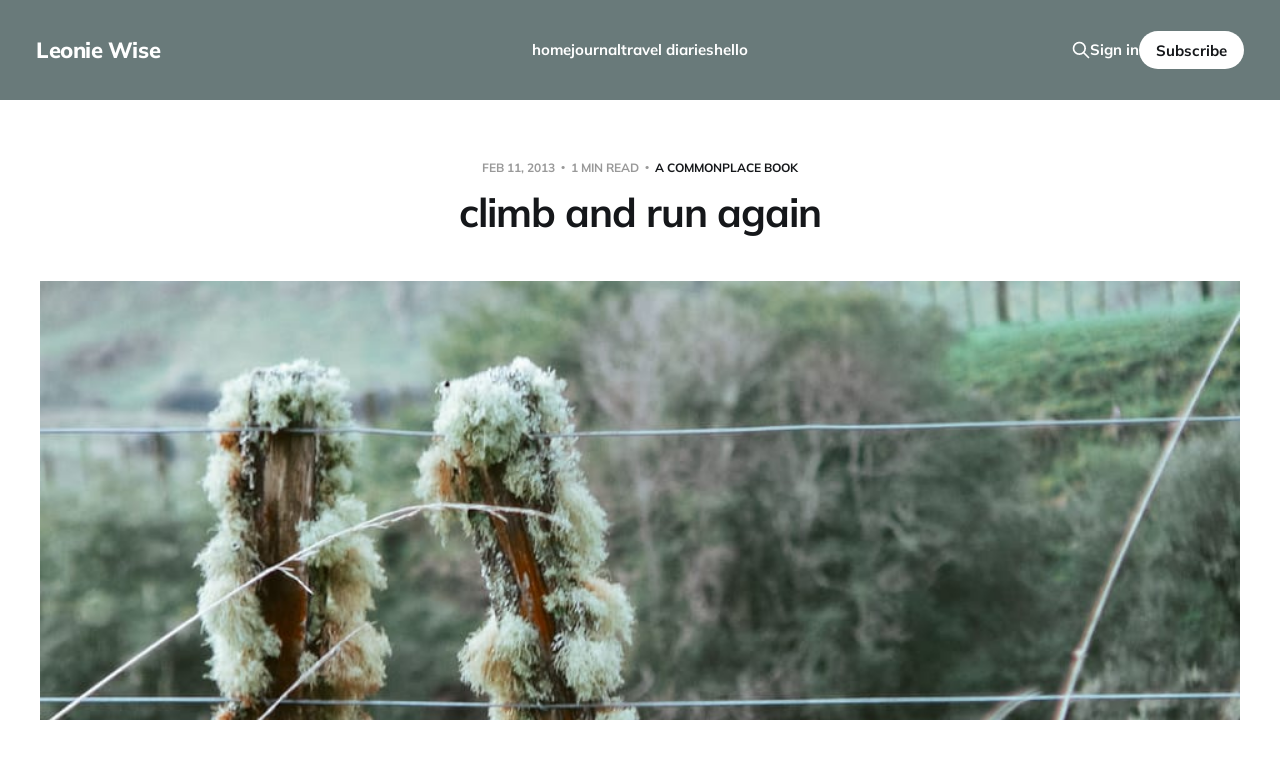

--- FILE ---
content_type: text/html; charset=utf-8
request_url: https://leoniewise.com/climb-and-run-again/
body_size: 7138
content:
<!DOCTYPE html>
<html lang="en">

<head>
    <meta charset="utf-8">
    <meta name="viewport" content="width=device-width, initial-scale=1">
    <title>climb and run again</title>

    <link rel="stylesheet" href="/assets/built/screen.css?v=7f597c7aec">

    <link rel="icon" href="https://leoniewise.com/content/images/size/w256h256/2024/03/LW.png" type="image/png">
    <link rel="canonical" href="https://leoniewise.com/climb-and-run-again/">
    <meta name="referrer" content="no-referrer-when-downgrade">
    
    <meta property="og:site_name" content="Leonie Wise">
    <meta property="og:type" content="article">
    <meta property="og:title" content="climb and run again">
    <meta property="og:description" content="OUR BODIES SUN &amp; SUPPLE, BIG BLUE ROOM NUISANCE. GAMES WERE MADE

CLIMB AND RUN AGAIN.

WE LIVED OUR LIVES; WERE BROWNED BY THE SCRATCHED AND BLEEDING

START AT ONE END.

WAIT FROM ENDLESS USE.

BARE IN.

FELL THROUGH FROM THE HOLE,

WE COULD GO

LAUGHING SOMETIMES


Yesterday, my husband and">
    <meta property="og:url" content="https://leoniewise.com/climb-and-run-again/">
    <meta property="og:image" content="https://leoniewise.com/content/images/default_feature.jpg">
    <meta property="article:published_time" content="2013-02-10T15:32:41.000Z">
    <meta property="article:modified_time" content="2024-03-05T09:43:59.000Z">
    <meta property="article:tag" content="a commonplace book">
    
    <meta property="article:publisher" content="https://www.facebook.com/ghost">
    <meta name="twitter:card" content="summary_large_image">
    <meta name="twitter:title" content="climb and run again">
    <meta name="twitter:description" content="OUR BODIES SUN &amp; SUPPLE, BIG BLUE ROOM NUISANCE. GAMES WERE MADE

CLIMB AND RUN AGAIN.

WE LIVED OUR LIVES; WERE BROWNED BY THE SCRATCHED AND BLEEDING

START AT ONE END.

WAIT FROM ENDLESS USE.

BARE IN.

FELL THROUGH FROM THE HOLE,

WE COULD GO

LAUGHING SOMETIMES


Yesterday, my husband and">
    <meta name="twitter:url" content="https://leoniewise.com/climb-and-run-again/">
    <meta name="twitter:image" content="https://leoniewise.com/content/images/default_feature.jpg">
    <meta name="twitter:label1" content="Written by">
    <meta name="twitter:data1" content="Leonie Wise">
    <meta name="twitter:label2" content="Filed under">
    <meta name="twitter:data2" content="a commonplace book">
    <meta name="twitter:site" content="@ghost">
    <meta property="og:image:width" content="1200">
    <meta property="og:image:height" content="800">
    
    <script type="application/ld+json">
{
    "@context": "https://schema.org",
    "@type": "Article",
    "publisher": {
        "@type": "Organization",
        "name": "Leonie Wise",
        "url": "https://leoniewise.com/",
        "logo": {
            "@type": "ImageObject",
            "url": "https://leoniewise.com/content/images/size/w256h256/2024/03/LW.png",
            "width": 60,
            "height": 60
        }
    },
    "author": {
        "@type": "Person",
        "name": "Leonie Wise",
        "url": "https://leoniewise.com/author/leonie/",
        "sameAs": []
    },
    "headline": "climb and run again",
    "url": "https://leoniewise.com/climb-and-run-again/",
    "datePublished": "2013-02-10T15:32:41.000Z",
    "dateModified": "2024-03-05T09:43:59.000Z",
    "image": {
        "@type": "ImageObject",
        "url": "https://leoniewise.com/content/images/default_feature.jpg",
        "width": 1200,
        "height": 800
    },
    "keywords": "a commonplace book",
    "description": "\n\n\nOUR BODIES SUN &amp; SUPPLE, BIG BLUE ROOM NUISANCE. GAMES WERE MADE\n\nCLIMB AND RUN AGAIN.\n\nWE LIVED OUR LIVES; WERE BROWNED BY THE SCRATCHED AND BLEEDING\n\nSTART AT ONE END.\n\nWAIT FROM ENDLESS USE.\n\nBARE IN.\n\nFELL THROUGH FROM THE HOLE,\n\nWE COULD GO\n\nLAUGHING SOMETIMES\n\n\nYesterday, my husband and I went to a one day intensive on Creativity, run by Michael Atavar at The School of Life.\n\n\nIt was a play-filled, hands-on workshop with an interesting and diverse group of people. Amongst other things, ",
    "mainEntityOfPage": "https://leoniewise.com/climb-and-run-again/"
}
    </script>

    <meta name="generator" content="Ghost 6.13">
    <link rel="alternate" type="application/rss+xml" title="Leonie Wise" href="https://leoniewise.com/rss/">
    <script defer src="https://cdn.jsdelivr.net/ghost/portal@~2.56/umd/portal.min.js" data-i18n="true" data-ghost="https://leoniewise.com/" data-key="bbc65bb23960dac472ceb6b388" data-api="https://leoniewise.com/ghost/api/content/" data-locale="en" crossorigin="anonymous"></script><style id="gh-members-styles">.gh-post-upgrade-cta-content,
.gh-post-upgrade-cta {
    display: flex;
    flex-direction: column;
    align-items: center;
    font-family: -apple-system, BlinkMacSystemFont, 'Segoe UI', Roboto, Oxygen, Ubuntu, Cantarell, 'Open Sans', 'Helvetica Neue', sans-serif;
    text-align: center;
    width: 100%;
    color: #ffffff;
    font-size: 16px;
}

.gh-post-upgrade-cta-content {
    border-radius: 8px;
    padding: 40px 4vw;
}

.gh-post-upgrade-cta h2 {
    color: #ffffff;
    font-size: 28px;
    letter-spacing: -0.2px;
    margin: 0;
    padding: 0;
}

.gh-post-upgrade-cta p {
    margin: 20px 0 0;
    padding: 0;
}

.gh-post-upgrade-cta small {
    font-size: 16px;
    letter-spacing: -0.2px;
}

.gh-post-upgrade-cta a {
    color: #ffffff;
    cursor: pointer;
    font-weight: 500;
    box-shadow: none;
    text-decoration: underline;
}

.gh-post-upgrade-cta a:hover {
    color: #ffffff;
    opacity: 0.8;
    box-shadow: none;
    text-decoration: underline;
}

.gh-post-upgrade-cta a.gh-btn {
    display: block;
    background: #ffffff;
    text-decoration: none;
    margin: 28px 0 0;
    padding: 8px 18px;
    border-radius: 4px;
    font-size: 16px;
    font-weight: 600;
}

.gh-post-upgrade-cta a.gh-btn:hover {
    opacity: 0.92;
}</style><script async src="https://js.stripe.com/v3/"></script>
    <script defer src="https://cdn.jsdelivr.net/ghost/sodo-search@~1.8/umd/sodo-search.min.js" data-key="bbc65bb23960dac472ceb6b388" data-styles="https://cdn.jsdelivr.net/ghost/sodo-search@~1.8/umd/main.css" data-sodo-search="https://leoniewise.com/" data-locale="en" crossorigin="anonymous"></script>
    
    <link href="https://leoniewise.com/webmentions/receive/" rel="webmention">
    <script defer src="/public/cards.min.js?v=7f597c7aec"></script>
    <link rel="stylesheet" type="text/css" href="/public/cards.min.css?v=7f597c7aec">
    <script defer src="/public/comment-counts.min.js?v=7f597c7aec" data-ghost-comments-counts-api="https://leoniewise.com/members/api/comments/counts/"></script>
    <script defer src="/public/member-attribution.min.js?v=7f597c7aec"></script><style>:root {--ghost-accent-color: #697a7a;}</style>
    <!-- Google tag (gtag.js) -->
<script async src="https://www.googletagmanager.com/gtag/js?id=G-9PYCMRPR32"></script>
<script>
  window.dataLayer = window.dataLayer || [];
  function gtag(){dataLayer.push(arguments);}
  gtag('js', new Date());

  gtag('config', 'G-9PYCMRPR32');
</script>
</head>

<body class="post-template tag-a-commonplace-book tag-hash-wordpress tag-hash-import-2024-03-05-04-37 is-head-left-logo is-head-brand">
<div class="site">

    <header id="gh-head" class="gh-head gh-outer">
        <div class="gh-head-inner">
            <div class="gh-head-brand">
                <div class="gh-head-brand-wrapper">
                    <a class="gh-head-logo" href="https://leoniewise.com">
                            Leonie Wise
                    </a>
                </div>
                <button class="gh-search gh-icon-btn" aria-label="Search this site" data-ghost-search><svg xmlns="http://www.w3.org/2000/svg" fill="none" viewBox="0 0 24 24" stroke="currentColor" stroke-width="2" width="20" height="20"><path stroke-linecap="round" stroke-linejoin="round" d="M21 21l-6-6m2-5a7 7 0 11-14 0 7 7 0 0114 0z"></path></svg></button>
                <button class="gh-burger"></button>
            </div>

            <nav class="gh-head-menu">
                <ul class="nav">
    <li class="nav-home"><a href="https://leoniewise.com/">home</a></li>
    <li class="nav-journal"><a href="https://leoniewise.com/tag/a-book-of-days/">journal</a></li>
    <li class="nav-travel-diaries"><a href="https://leoniewise.com/tag/travel-diaries/">travel diaries</a></li>
    <li class="nav-hello"><a href="https://leoniewise.com/hello/">hello</a></li>
</ul>

            </nav>

            <div class="gh-head-actions">
                    <button class="gh-search gh-icon-btn" aria-label="Search this site" data-ghost-search><svg xmlns="http://www.w3.org/2000/svg" fill="none" viewBox="0 0 24 24" stroke="currentColor" stroke-width="2" width="20" height="20"><path stroke-linecap="round" stroke-linejoin="round" d="M21 21l-6-6m2-5a7 7 0 11-14 0 7 7 0 0114 0z"></path></svg></button>
                    <div class="gh-head-members">
                                <a class="gh-head-link" href="#/portal/signin" data-portal="signin">Sign in</a>
                                <a class="gh-head-btn gh-btn gh-primary-btn" href="#/portal/signup" data-portal="signup">Subscribe</a>
                    </div>
            </div>
        </div>
    </header>


    <div class="site-content">
        
<main class="site-main">

        <article class="single post tag-a-commonplace-book tag-hash-wordpress tag-hash-import-2024-03-05-04-37">

        <header class="single-header gh-canvas">
            <div class="single-meta">
                <span class="single-meta-item single-meta-date">
                    <time datetime="2013-02-11">
                        Feb 11, 2013
                    </time>
                </span>
                <span class="single-meta-item single-meta-length">
                    1 min read
                </span>
                    <span class="single-meta-item single-meta-tag">
                        <a class="post-tag post-tag-a-commonplace-book" href="/tag/a-commonplace-book/">a commonplace book</a>
                    </span>
            </div>

            <h1 class="single-title">climb and run again</h1>


                <figure class="single-media kg-width-wide">
                    <img srcset="/content/images/size/w400/default_feature.jpg 400w,
/content/images/size/w750/default_feature.jpg 750w,
/content/images/size/w960/default_feature.jpg 960w,
/content/images/size/w1140/default_feature.jpg 1140w" sizes="(min-width: 1023px) 920px, calc(90vw)" src="/content/images/size/w960/default_feature.jpg" alt="climb and run again">
                </figure>
        </header>

    <div class="single-content gh-content gh-canvas">
        <!--kg-card-begin: html--><p><a href="https://leoniewise.com/wp-content/uploads/2013/02/deconstructed-100.jpg"><img loading="lazy" decoding="async" class="alignnone size-full wp-image-8506" alt="climb and run again. an original poem by leonie wise. copyrighted materail" src="https://leoniewise.com/wp-content/uploads/2013/02/deconstructed-100.jpg" width="1500" height="1000" srcset="https://leoniewise.com/content/images/import/2013/02/deconstructed-100.jpg 1500w, https://leoniewise.com/content/images/import/2013/02/deconstructed-100-600x400.jpg 600w, https://leoniewise.com/content/images/import/2013/02/deconstructed-100-300x200.jpg 300w, https://leoniewise.com/content/images/import/2013/02/deconstructed-100-768x512.jpg 768w, https://leoniewise.com/content/images/import/2013/02/deconstructed-100-1024x683.jpg 1024w, https://leoniewise.com/content/images/import/2013/02/deconstructed-100-1140x760.jpg 1140w" sizes="(max-width: 1500px) 100vw, 1500px" /></a></p>
<blockquote><p>OUR BODIES SUN &amp; SUPPLE, BIG BLUE ROOM NUISANCE. GAMES WERE MADE<br />
CLIMB AND RUN AGAIN.<br />
WE LIVED OUR LIVES; WERE BROWNED BY THE SCRATCHED AND BLEEDING<br />
START AT ONE END.<br />
WAIT FROM ENDLESS USE.<br />
BARE IN.<br />
FELL THROUGH FROM THE HOLE,<br />
WE COULD GO<br />
LAUGHING SOMETIMES</p></blockquote>
<p>Yesterday, <a title="Nic Wise - half arsed photographer, half decent app maker, functioning human" href="http://fastchicken.co.nz/?ref=leoniewise.com" target="_blank" rel="noopener">my husband</a> and I went to a one day intensive on Creativity, run by <a title="Michael Atavar - Artist and Creative Coach" href="http://www.creativepractice.com/?ref=leoniewise.com" target="_blank" rel="noopener">Michael Atavar</a> at <a title="The School of Life - London, UK and Australia" href="http://www.theschooloflife.com/?ref=leoniewise.com" target="_blank" rel="noopener">The School of Life</a>.</p>
<p>It was a play-filled, hands-on workshop with an interesting and diverse group of people. Amongst other things, we were asked to write a short piece about a game we used to play as children. Later in the day, we were asked to deconstruct it, using craft knifes or by tearing the paper, then to reconstruct it in a random manner without any thought.</p>
<p>My resulting piece was astonishingly poetic. There was very little thought in how these pieces came together. A lot of them were upside-down when I selected them, so I had no idea of the words until they had glue on them and were stuck to the paper. I prefer this version of the writing to the original.</p>
<p>This one simple exercise flipped me upside down. I&#8217;ve never done this process before, though I know <a title="Brion Gysin - best known for his discovery of the cut-up technique (Wikipedia)" href="https://en.wikipedia.org/wiki/Brion_Gysin?ref=leoniewise.com" target="_blank" rel="noopener">the cut-up technique has been around for a very long time</a> and was used by William Burroughs to write Naked Lunch.</p>
<p>I will definitely be using it again when I feel creatively stuck.</p>
<p>&#8212;</p>
<p>Have you ever used this process?<br />
How were your results?</p>
<!--kg-card-end: html-->
    </div>

    <div class="gh-canvas">
    <footer class="single-footer">

        <div class="single-footer-left">
            <div class="navigation navigation-previous">
                <a class="navigation-link" href="/i-am-a-stranger-here-too/" aria-label="Previous post">
                    <span class="navigation-icon"><svg class="icon" xmlns="http://www.w3.org/2000/svg" viewBox="0 0 32 32">
    <path d="M26.667 14.667v2.667h-16L18 24.667l-1.893 1.893L5.547 16l10.56-10.56L18 7.333l-7.333 7.333h16z"></path>
</svg></span>
                </a>
            </div>
        </div>

        <div class="single-footer-middle">
        </div>

        <div class="single-footer-right">
            <div class="navigation navigation-next">
                <a class="navigation-link" href="/postcards-from-tokyo/" aria-label="Next post">
                    <span class="navigation-icon"><svg class="icon" xmlns="http://www.w3.org/2000/svg" viewBox="0 0 32 32">
    <path d="M5.333 14.667v2.667h16L14 24.667l1.893 1.893L26.453 16 15.893 5.44 14 7.333l7.333 7.333h-16z"></path>
</svg></span>
                </a>
            </div>
        </div>

    </footer>
    </div>

</article>
            <section class="related-wrapper gh-canvas">
        <h3 class="related-title">You might also like...</h3>
        <div class="post-feed related-feed">
                <article class="feed post" data-month="September 2025">

    <div class="feed-calendar">
        <div class="feed-calendar-month">
            Sep
        </div>
        <div class="feed-calendar-day">
            14
        </div>
    </div>

        <div class="feed-image u-placeholder rectangle">
                <img
                    class="u-object-fit"
                    srcset="/content/images/size/w400/2025/09/20250907_fiskesuppe-kardemummakaka-15.jpg 400w,
/content/images/size/w750/2025/09/20250907_fiskesuppe-kardemummakaka-15.jpg 750w,
/content/images/size/w960/2025/09/20250907_fiskesuppe-kardemummakaka-15.jpg 960w,
/content/images/size/w1140/2025/09/20250907_fiskesuppe-kardemummakaka-15.jpg 1140w"
                    sizes="(min-width: 576px) 160px, 90vw"
                    src="/content/images/size/w750/2025/09/20250907_fiskesuppe-kardemummakaka-15.jpg"
                    alt="fiskesuppe and kardemummakaka"
                    loading="lazy"
                >
        </div>

    <div class="feed-wrapper">
        <h2 class="feed-title">fiskesuppe and kardemummakaka</h2>
            <div class="feed-excerpt">it’s 10pm and the sun is still up. we’ve eaten well, shared a few stories and swum together</div>
        <div class="feed-right">
            <time class="feed-date" datetime="2025-09-14">
                Sep 14, 2025
            </time>
            <div class="feed-visibility feed-visibility-public">
                <svg class="icon" xmlns="http://www.w3.org/2000/svg" viewBox="0 0 32 32">
    <path d="M16 23.027L24.24 28l-2.187-9.373 7.28-6.307-9.587-.827-3.747-8.827-3.747 8.827-9.587.827 7.267 6.307L7.759 28l8.24-4.973z"></path>
</svg>            </div>
                <div class="feed-length">
                    3 min read
                </div>
                <script
    data-ghost-comment-count="68ba49a3349cdb0001c488cc"
    data-ghost-comment-count-empty=""
    data-ghost-comment-count-singular="comment"
    data-ghost-comment-count-plural="comments"
    data-ghost-comment-count-tag="div"
    data-ghost-comment-count-class-name="feed-comments"
    data-ghost-comment-count-autowrap="true"
>
</script>
            <div class="feed-icon">
                <svg class="icon" xmlns="http://www.w3.org/2000/svg" viewBox="0 0 32 32">
    <path d="M11.453 22.107L17.56 16l-6.107-6.12L13.333 8l8 8-8 8-1.88-1.893z"></path>
</svg>            </div>
        </div>
    </div>

    <a class="u-permalink" href="/fish-soup-and-cardamom-cake/" aria-label="fiskesuppe and kardemummakaka"></a>

</article>                <article class="feed post" data-month="August 2024">

    <div class="feed-calendar">
        <div class="feed-calendar-month">
            Aug
        </div>
        <div class="feed-calendar-day">
            26
        </div>
    </div>

        <div class="feed-image u-placeholder rectangle">
                <img
                    class="u-object-fit"
                    srcset="/content/images/size/w400/2024/08/9a6a0d4ed3ccab09a8b2097554d1573d.jpeg 400w,
/content/images/size/w750/2024/08/9a6a0d4ed3ccab09a8b2097554d1573d.jpeg 750w,
/content/images/size/w960/2024/08/9a6a0d4ed3ccab09a8b2097554d1573d.jpeg 960w,
/content/images/size/w1140/2024/08/9a6a0d4ed3ccab09a8b2097554d1573d.jpeg 1140w"
                    sizes="(min-width: 576px) 160px, 90vw"
                    src="/content/images/size/w750/2024/08/9a6a0d4ed3ccab09a8b2097554d1573d.jpeg"
                    alt="the weekend that was"
                    loading="lazy"
                >
        </div>

    <div class="feed-wrapper">
        <h2 class="feed-title">the weekend that was</h2>
            <div class="feed-excerpt">Homemade chicken &amp; portobello mushroom pizzas drizzled with truffle oil on friday night + A weekend of people’ing that began</div>
        <div class="feed-right">
            <time class="feed-date" datetime="2024-08-26">
                Aug 26, 2024
            </time>
            <div class="feed-visibility feed-visibility-public">
                <svg class="icon" xmlns="http://www.w3.org/2000/svg" viewBox="0 0 32 32">
    <path d="M16 23.027L24.24 28l-2.187-9.373 7.28-6.307-9.587-.827-3.747-8.827-3.747 8.827-9.587.827 7.267 6.307L7.759 28l8.24-4.973z"></path>
</svg>            </div>
                <div class="feed-length">
                    1 min read
                </div>
                <script
    data-ghost-comment-count="66cc439394d9d90001965bf2"
    data-ghost-comment-count-empty=""
    data-ghost-comment-count-singular="comment"
    data-ghost-comment-count-plural="comments"
    data-ghost-comment-count-tag="div"
    data-ghost-comment-count-class-name="feed-comments"
    data-ghost-comment-count-autowrap="true"
>
</script>
            <div class="feed-icon">
                <svg class="icon" xmlns="http://www.w3.org/2000/svg" viewBox="0 0 32 32">
    <path d="M11.453 22.107L17.56 16l-6.107-6.12L13.333 8l8 8-8 8-1.88-1.893z"></path>
</svg>            </div>
        </div>
    </div>

    <a class="u-permalink" href="/the-weekend-that-was-65/" aria-label="the weekend that was"></a>

</article>                <article class="feed post" data-month="August 2024">

    <div class="feed-calendar">
        <div class="feed-calendar-month">
            Aug
        </div>
        <div class="feed-calendar-day">
            19
        </div>
    </div>

        <div class="feed-image u-placeholder rectangle">
                <img
                    class="u-object-fit"
                    srcset="/content/images/size/w400/2024/08/IMG_0699.jpeg 400w,
/content/images/size/w750/2024/08/IMG_0699.jpeg 750w,
/content/images/size/w960/2024/08/IMG_0699.jpeg 960w,
/content/images/size/w1140/2024/08/IMG_0699.jpeg 1140w"
                    sizes="(min-width: 576px) 160px, 90vw"
                    src="/content/images/size/w750/2024/08/IMG_0699.jpeg"
                    alt="the weekend that was"
                    loading="lazy"
                >
        </div>

    <div class="feed-wrapper">
        <h2 class="feed-title">the weekend that was</h2>
            <div class="feed-excerpt">surprisingly devoid of much in the way of digital imagery, though moments of the weekend are still firmly etched in</div>
        <div class="feed-right">
            <time class="feed-date" datetime="2024-08-19">
                Aug 19, 2024
            </time>
            <div class="feed-visibility feed-visibility-public">
                <svg class="icon" xmlns="http://www.w3.org/2000/svg" viewBox="0 0 32 32">
    <path d="M16 23.027L24.24 28l-2.187-9.373 7.28-6.307-9.587-.827-3.747-8.827-3.747 8.827-9.587.827 7.267 6.307L7.759 28l8.24-4.973z"></path>
</svg>            </div>
                <div class="feed-length">
                    1 min read
                </div>
                <script
    data-ghost-comment-count="66c50e5394d9d90001965a3a"
    data-ghost-comment-count-empty=""
    data-ghost-comment-count-singular="comment"
    data-ghost-comment-count-plural="comments"
    data-ghost-comment-count-tag="div"
    data-ghost-comment-count-class-name="feed-comments"
    data-ghost-comment-count-autowrap="true"
>
</script>
            <div class="feed-icon">
                <svg class="icon" xmlns="http://www.w3.org/2000/svg" viewBox="0 0 32 32">
    <path d="M11.453 22.107L17.56 16l-6.107-6.12L13.333 8l8 8-8 8-1.88-1.893z"></path>
</svg>            </div>
        </div>
    </div>

    <a class="u-permalink" href="/the-weekend-that-was-64/" aria-label="the weekend that was"></a>

</article>                <article class="feed post" data-month="August 2024">

    <div class="feed-calendar">
        <div class="feed-calendar-month">
            Aug
        </div>
        <div class="feed-calendar-day">
            12
        </div>
    </div>

        <div class="feed-image u-placeholder rectangle">
                <img
                    class="u-object-fit"
                    srcset="/content/images/size/w400/2024/05/202405_WildWomanSwimming-1068.jpg 400w,
/content/images/size/w750/2024/05/202405_WildWomanSwimming-1068.jpg 750w,
/content/images/size/w960/2024/05/202405_WildWomanSwimming-1068.jpg 960w,
/content/images/size/w1140/2024/05/202405_WildWomanSwimming-1068.jpg 1140w"
                    sizes="(min-width: 576px) 160px, 90vw"
                    src="/content/images/size/w750/2024/05/202405_WildWomanSwimming-1068.jpg"
                    alt="a monday audit"
                    loading="lazy"
                >
        </div>

    <div class="feed-wrapper">
        <h2 class="feed-title">a monday audit</h2>
            <div class="feed-excerpt">it’s the colder seasons. get crafty about leaving the house. never mind the plans you made—change them. put</div>
        <div class="feed-right">
            <time class="feed-date" datetime="2024-08-12">
                Aug 12, 2024
            </time>
            <div class="feed-visibility feed-visibility-public">
                <svg class="icon" xmlns="http://www.w3.org/2000/svg" viewBox="0 0 32 32">
    <path d="M16 23.027L24.24 28l-2.187-9.373 7.28-6.307-9.587-.827-3.747-8.827-3.747 8.827-9.587.827 7.267 6.307L7.759 28l8.24-4.973z"></path>
</svg>            </div>
                <div class="feed-length">
                    1 min read
                </div>
                <script
    data-ghost-comment-count="65e6a19cd8204000019be0ad"
    data-ghost-comment-count-empty=""
    data-ghost-comment-count-singular="comment"
    data-ghost-comment-count-plural="comments"
    data-ghost-comment-count-tag="div"
    data-ghost-comment-count-class-name="feed-comments"
    data-ghost-comment-count-autowrap="true"
>
</script>
            <div class="feed-icon">
                <svg class="icon" xmlns="http://www.w3.org/2000/svg" viewBox="0 0 32 32">
    <path d="M11.453 22.107L17.56 16l-6.107-6.12L13.333 8l8 8-8 8-1.88-1.893z"></path>
</svg>            </div>
        </div>
    </div>

    <a class="u-permalink" href="/a-monday-audit/" aria-label="a monday audit"></a>

</article>                <article class="feed post" data-month="March 2024">

    <div class="feed-calendar">
        <div class="feed-calendar-month">
            Mar
        </div>
        <div class="feed-calendar-day">
            10
        </div>
    </div>

        <div class="feed-image u-placeholder rectangle">
                <img
                    class="u-object-fit"
                    srcset="https://images.unsplash.com/photo-1513475382585-d06e58bcb0e0?crop&#x3D;entropy&amp;cs&#x3D;tinysrgb&amp;fit&#x3D;max&amp;fm&#x3D;jpg&amp;ixid&#x3D;M3wxMTc3M3wwfDF8c2VhcmNofDU5fHxib29rc3xlbnwwfHx8fDE3MDk3ODY5MDh8MA&amp;ixlib&#x3D;rb-4.0.3&amp;q&#x3D;80&amp;w&#x3D;400 400w,
https://images.unsplash.com/photo-1513475382585-d06e58bcb0e0?crop&#x3D;entropy&amp;cs&#x3D;tinysrgb&amp;fit&#x3D;max&amp;fm&#x3D;jpg&amp;ixid&#x3D;M3wxMTc3M3wwfDF8c2VhcmNofDU5fHxib29rc3xlbnwwfHx8fDE3MDk3ODY5MDh8MA&amp;ixlib&#x3D;rb-4.0.3&amp;q&#x3D;80&amp;w&#x3D;750 750w,
https://images.unsplash.com/photo-1513475382585-d06e58bcb0e0?crop&#x3D;entropy&amp;cs&#x3D;tinysrgb&amp;fit&#x3D;max&amp;fm&#x3D;jpg&amp;ixid&#x3D;M3wxMTc3M3wwfDF8c2VhcmNofDU5fHxib29rc3xlbnwwfHx8fDE3MDk3ODY5MDh8MA&amp;ixlib&#x3D;rb-4.0.3&amp;q&#x3D;80&amp;w&#x3D;960 960w,
https://images.unsplash.com/photo-1513475382585-d06e58bcb0e0?crop&#x3D;entropy&amp;cs&#x3D;tinysrgb&amp;fit&#x3D;max&amp;fm&#x3D;jpg&amp;ixid&#x3D;M3wxMTc3M3wwfDF8c2VhcmNofDU5fHxib29rc3xlbnwwfHx8fDE3MDk3ODY5MDh8MA&amp;ixlib&#x3D;rb-4.0.3&amp;q&#x3D;80&amp;w&#x3D;1140 1140w"
                    sizes="(min-width: 576px) 160px, 90vw"
                    src="https://images.unsplash.com/photo-1513475382585-d06e58bcb0e0?crop&#x3D;entropy&amp;cs&#x3D;tinysrgb&amp;fit&#x3D;max&amp;fm&#x3D;jpg&amp;ixid&#x3D;M3wxMTc3M3wwfDF8c2VhcmNofDU5fHxib29rc3xlbnwwfHx8fDE3MDk3ODY5MDh8MA&amp;ixlib&#x3D;rb-4.0.3&amp;q&#x3D;80&amp;w&#x3D;750"
                    alt="bookshelf snoopery"
                    loading="lazy"
                >
        </div>

    <div class="feed-wrapper">
        <h2 class="feed-title">bookshelf snoopery</h2>
            <div class="feed-excerpt">Never trust anyone whose TV is bigger than their book shelf
- Emilia Clarke

i am completely—and unapologetically—someone</div>
        <div class="feed-right">
            <time class="feed-date" datetime="2024-03-10">
                Mar 10, 2024
            </time>
            <div class="feed-visibility feed-visibility-public">
                <svg class="icon" xmlns="http://www.w3.org/2000/svg" viewBox="0 0 32 32">
    <path d="M16 23.027L24.24 28l-2.187-9.373 7.28-6.307-9.587-.827-3.747-8.827-3.747 8.827-9.587.827 7.267 6.307L7.759 28l8.24-4.973z"></path>
</svg>            </div>
                <div class="feed-length">
                    2 min read
                </div>
                <script
    data-ghost-comment-count="65e6a19cd8204000019be026"
    data-ghost-comment-count-empty=""
    data-ghost-comment-count-singular="comment"
    data-ghost-comment-count-plural="comments"
    data-ghost-comment-count-tag="div"
    data-ghost-comment-count-class-name="feed-comments"
    data-ghost-comment-count-autowrap="true"
>
</script>
            <div class="feed-icon">
                <svg class="icon" xmlns="http://www.w3.org/2000/svg" viewBox="0 0 32 32">
    <path d="M11.453 22.107L17.56 16l-6.107-6.12L13.333 8l8 8-8 8-1.88-1.893z"></path>
</svg>            </div>
        </div>
    </div>

    <a class="u-permalink" href="/temp-slug-1868/" aria-label="bookshelf snoopery"></a>

</article>        </div>
    </section>

            <section class="gh-comments gh-canvas">
        <header class="gh-comments-header">
            <h3 class="gh-comments-title related-title">Member discussion</h3>
            <script
    data-ghost-comment-count="65e6a19cd8204000019bdcd3"
    data-ghost-comment-count-empty=""
    data-ghost-comment-count-singular="comment"
    data-ghost-comment-count-plural="comments"
    data-ghost-comment-count-tag="span"
    data-ghost-comment-count-class-name="gh-comments-count"
    data-ghost-comment-count-autowrap="true"
>
</script>
        </header>
        
        <script defer src="https://cdn.jsdelivr.net/ghost/comments-ui@~1.3/umd/comments-ui.min.js" data-locale="en" data-ghost-comments="https://leoniewise.com/" data-api="https://leoniewise.com/ghost/api/content/" data-admin="https://leoniewise.com/ghost/" data-key="bbc65bb23960dac472ceb6b388" data-title="" data-count="false" data-post-id="65e6a19cd8204000019bdcd3" data-color-scheme="auto" data-avatar-saturation="60" data-accent-color="#697a7a" data-comments-enabled="all" data-publication="Leonie Wise" crossorigin="anonymous"></script>
    
    </section>

</main>
    </div>

    <footer class="gh-foot gh-outer">
        <div class="gh-foot-inner gh-inner">
            <div class="gh-copyright">
                Leonie Wise © 2026
            </div>
                <nav class="gh-foot-menu">
                    <ul class="nav">
    <li class="nav-sign-up"><a href="#/portal/">Sign up</a></li>
</ul>

                </nav>
            <div class="gh-powered-by">
                <a href="https://ghost.org/" target="_blank" rel="noopener">Powered by Ghost</a>
            </div>
        </div>
    </footer>

</div>

    <div class="pswp" tabindex="-1" role="dialog" aria-hidden="true">
    <div class="pswp__bg"></div>

    <div class="pswp__scroll-wrap">
        <div class="pswp__container">
            <div class="pswp__item"></div>
            <div class="pswp__item"></div>
            <div class="pswp__item"></div>
        </div>

        <div class="pswp__ui pswp__ui--hidden">
            <div class="pswp__top-bar">
                <div class="pswp__counter"></div>

                <button class="pswp__button pswp__button--close" title="Close (Esc)"></button>
                <button class="pswp__button pswp__button--share" title="Share"></button>
                <button class="pswp__button pswp__button--fs" title="Toggle fullscreen"></button>
                <button class="pswp__button pswp__button--zoom" title="Zoom in/out"></button>

                <div class="pswp__preloader">
                    <div class="pswp__preloader__icn">
                        <div class="pswp__preloader__cut">
                            <div class="pswp__preloader__donut"></div>
                        </div>
                    </div>
                </div>
            </div>

            <div class="pswp__share-modal pswp__share-modal--hidden pswp__single-tap">
                <div class="pswp__share-tooltip"></div>
            </div>

            <button class="pswp__button pswp__button--arrow--left" title="Previous (arrow left)"></button>
            <button class="pswp__button pswp__button--arrow--right" title="Next (arrow right)"></button>

            <div class="pswp__caption">
                <div class="pswp__caption__center"></div>
            </div>
        </div>
    </div>
</div>
<script>
    if (document.body.classList.contains('with-full-cover') && (/Android|webOS|iPhone|iPad|iPod|BlackBerry/i.test(navigator.platform))) {
        document.getElementsByClassName('cover')[0].style.height = window.innerHeight + 'px';
    }
</script>

<script src="/assets/built/main.min.js?v=7f597c7aec"></script>



<script defer src="https://static.cloudflareinsights.com/beacon.min.js/vcd15cbe7772f49c399c6a5babf22c1241717689176015" integrity="sha512-ZpsOmlRQV6y907TI0dKBHq9Md29nnaEIPlkf84rnaERnq6zvWvPUqr2ft8M1aS28oN72PdrCzSjY4U6VaAw1EQ==" data-cf-beacon='{"version":"2024.11.0","token":"c79bf2d2cbf942d2bd7c77ca14f3baa6","r":1,"server_timing":{"name":{"cfCacheStatus":true,"cfEdge":true,"cfExtPri":true,"cfL4":true,"cfOrigin":true,"cfSpeedBrain":true},"location_startswith":null}}' crossorigin="anonymous"></script>
</body>
</html>